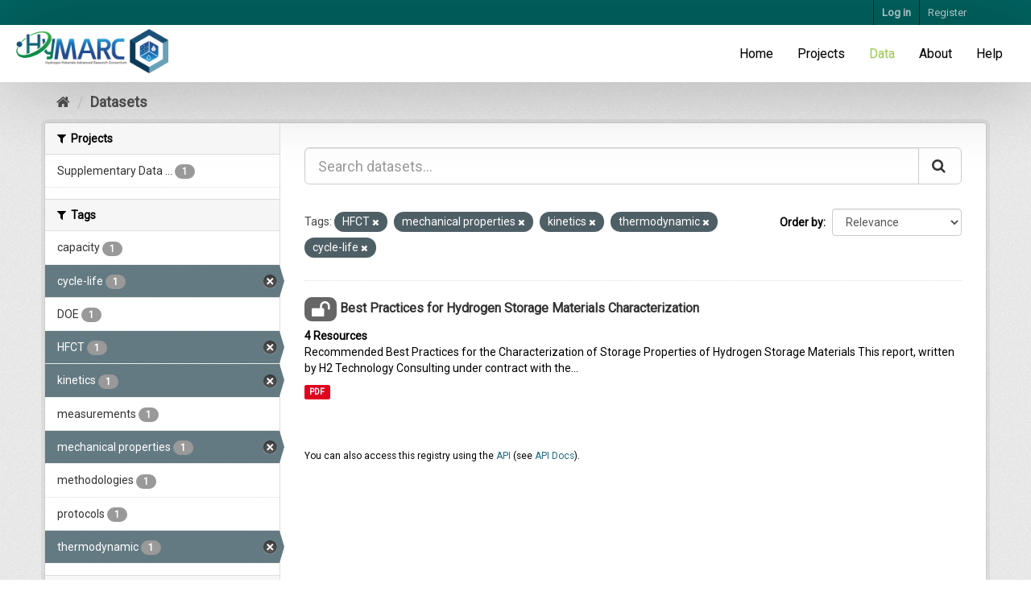

--- FILE ---
content_type: text/html; charset=utf-8
request_url: https://datahub.hymarc.org/dataset/?tags=HFCT&tags=mechanical+properties&tags=kinetics&tags=thermodynamic&tags=cycle-life
body_size: 6780
content:
<!DOCTYPE html>
<!--[if IE 9]> <html lang="en" class="ie9"> <![endif]-->
<!--[if gt IE 8]><!--> <html lang="en"> <!--<![endif]-->
  <head>
    <meta charset="utf-8" />
      <meta name="generator" content="ckan 2.9.6" />
      <meta name="viewport" content="width=device-width, initial-scale=1.0">
    <title>Dataset - CKAN</title>

    
    
	<!-- Google Tag Manager -->
	<script>(function(w,d,s,l,i){w[l]=w[l]||[];w[l].push({'gtm.start':
	new Date().getTime(),event:'gtm.js'});var f=d.getElementsByTagName(s)[0],
	j=d.createElement(s),dl=l!='dataLayer'?'&l='+l:'';j.async=true;j.src=
	'https://www.googletagmanager.com/gtm.js?id='+i+dl;f.parentNode.insertBefore(j,f);
	})(window,document,'script','dataLayer','GTM-PL5HTNN');</script>
	<!-- End Google Tag Manager -->
	<link href='https://fonts.googleapis.com/css?family=Roboto' rel='stylesheet' type='text/css'>
	<link rel="apple-touch-icon" sizes="120x120" href="/base/images/favicons/apple-touch-icon.png?8b0c698fd">
	<link rel="icon" type="image/png" sizes="32x32" href="/base/images/favicons/favicon-32x32..png?8b0c698fd">
	<link rel="icon" type="image/png" sizes="16x16" href="/base/images/favicons/favicon-16x16.png?8b0c698fd">
	<link rel="manifest" href="/base/images/favicons/site.webmanifest?8b0c698fd">
	<link rel="mask-icon" href="/base/images/favicons/safari-pinned-tab.svg?8b0c698fd" color="#5bbad5">
	<link rel="shortcut icon"href="/base/images/favicons/favicon.ico?8b0c698fd">
	<meta name="msapplication-TileColor" content="#da532c">
	<meta name="msapplication-config" content="/base/images/favicons/browserconfig.8b0c698fd.xml">
	<meta name="theme-color" content="#ffffff">

    
	
    
    
    
      
      
      
    
    
    

    


    

	

    



    
      
      
    

    
    <link href="/webassets/base/4f3188fa_main.css" rel="stylesheet"/>
<link href="/webassets/projects/project.css?5158b1ba" rel="stylesheet"/>
<link href="/webassets/projects/hierarchy.css?854e1836" rel="stylesheet"/>
<link href="/webassets/webassets-external/97b3cf6451ef563505369c1778712c10_datepicker.css" rel="stylesheet"/>
<link href="/webassets/ckanext-emn_theme/emn_theme_styles.css?5b1c785c" rel="stylesheet"/>
<link href="/webassets/hymarc_theme/theme_base.css?9d211b67" rel="stylesheet"/>
<link href="/webassets/webassets-external/daeb7a84efaa3dbc61b04df81cf57130_jquery.fileupload.css" rel="stylesheet"/>
<link href="/webassets/webassets-external/d2efd822bf27253f15df8f5e2596422c_jquery.fileupload-ui.css" rel="stylesheet"/>
    
  </head>

  
  <body data-site-root="https://datahub.hymarc.org/" data-locale-root="https://datahub.hymarc.org/" >

    
    <div class="sr-only sr-only-focusable"><a href="#content">Skip to content</a></div>
  

  
    
  <!-- Google Tag Manager (noscript) -->
    <noscript><iframe sandbox src="https://www.googletagmanager.com/ns.html?id=GTM-PL5HTNN"
    height="0" width="0" style="display:none;visibility:hidden"></iframe></noscript>
  <!-- End Google Tag Manager (noscript) -->

  

</div><!-- /.row -->
  
  
    <header class="account-masthead">
      <div class="container">
         
        <nav class="account not-authed">
          <ul class="list-unstyled">
            
    <li><a href="/user/login">Log in</a></li>
    <li><a class="sub" href="/user/register">Register</a></li>
    
          </ul>
        </nav>
         
      </div>
    </header>
  


  
    <div class="flash-messages">
      
          
          <div class="alert alert-danger hidden">
              <strong>NOTICE:</strong> This site works best in Chrome, Safari, and Firefox. Versions of Internet Explorer may not work correctly.
          </div>
      
      </div>
  

  
      
  

  <div class="navbar navbar-static-top">
    <div class="navbar-inner">
      <div class="clearfix">
        
          <div class="navbar_header">
            <a class="logo pull-left" href=/ title="Home" rel="noopener noreferrer">
              <img src="/base/images/site-logo.png" alt="Home" class="navbar_logo">
            </a>
          </div>
        
        
          <ul class="menu nav navbar-nav pull-right">
            
            
	<li><a href="/">Home</a></li><li><a href="/project/">Projects</a></li><li class="active"><a href="/dataset/">Data</a></li><li><a href="/about">About</a></li>

            <li><a href="/help" rel="noopener noreferrer">Help</a></li>
            
          </ul>
        
      </div>
    </div>
  </div>


  
    <div class="main">
      <div id="content" class="container">
        
          



          
            <div class="toolbar" role="navigation" aria-label="Breadcrumb">
              
                
                  <ol class="breadcrumb">
                    
<li class="home"><a href="/" aria-label="Home"><i class="fa fa-home"></i><span> Home</span></a></li>
                    
  <li class="active"><a href="/dataset/">Datasets</a></li>

                  </ol>
                
              
            </div>
          

          <div class="row wrapper">
            
            
            

            
              <aside class="secondary col-sm-3">
                
                
  <div class="filters">
    <div>
      
        

    
    
	
	    
	    
		<section class="module module-narrow module-shallow">
		    
			<h2 class="module-heading">
			    <i class="fa fa-filter"></i>
			    
			    Projects
			</h2>
		    
		    
			
			    
				<nav aria-label="Projects">
				    <ul class="list-unstyled nav nav-simple nav-facet">
					
					    
					    
					    
					    
					    <li class="nav-item">
						<a href="/dataset/?tags=HFCT&amp;tags=mechanical+properties&amp;tags=kinetics&amp;tags=thermodynamic&amp;tags=cycle-life&amp;organization=supplementary-data" title="Supplementary Data and Tools">
						    <span class="item-label">Supplementary Data ...</span>
						    <span class="hidden separator"> - </span>
						    <span class="item-count badge">1</span>
						</a>
					    </li>
					
				    </ul>
				</nav>

				<p class="module-footer">
				    
					
				    
				</p>
			    
			
		    
		</section>
	    
	
    

      
        

    
    
	
	    
	    
		<section class="module module-narrow module-shallow">
		    
			<h2 class="module-heading">
			    <i class="fa fa-filter"></i>
			    
			    Tags
			</h2>
		    
		    
			
			    
				<nav aria-label="Tags">
				    <ul class="list-unstyled nav nav-simple nav-facet">
					
					    
					    
					    
					    
					    <li class="nav-item">
						<a href="/dataset/?tags=HFCT&amp;tags=mechanical+properties&amp;tags=kinetics&amp;tags=thermodynamic&amp;tags=cycle-life&amp;tags=capacity" title="">
						    <span class="item-label">capacity</span>
						    <span class="hidden separator"> - </span>
						    <span class="item-count badge">1</span>
						</a>
					    </li>
					
					    
					    
					    
					    
					    <li class="nav-item active">
						<a href="/dataset/?tags=HFCT&amp;tags=mechanical+properties&amp;tags=kinetics&amp;tags=thermodynamic" title="">
						    <span class="item-label">cycle-life</span>
						    <span class="hidden separator"> - </span>
						    <span class="item-count badge">1</span>
						</a>
					    </li>
					
					    
					    
					    
					    
					    <li class="nav-item">
						<a href="/dataset/?tags=HFCT&amp;tags=mechanical+properties&amp;tags=kinetics&amp;tags=thermodynamic&amp;tags=cycle-life&amp;tags=DOE" title="">
						    <span class="item-label">DOE</span>
						    <span class="hidden separator"> - </span>
						    <span class="item-count badge">1</span>
						</a>
					    </li>
					
					    
					    
					    
					    
					    <li class="nav-item active">
						<a href="/dataset/?tags=mechanical+properties&amp;tags=kinetics&amp;tags=thermodynamic&amp;tags=cycle-life" title="">
						    <span class="item-label">HFCT</span>
						    <span class="hidden separator"> - </span>
						    <span class="item-count badge">1</span>
						</a>
					    </li>
					
					    
					    
					    
					    
					    <li class="nav-item active">
						<a href="/dataset/?tags=HFCT&amp;tags=mechanical+properties&amp;tags=thermodynamic&amp;tags=cycle-life" title="">
						    <span class="item-label">kinetics</span>
						    <span class="hidden separator"> - </span>
						    <span class="item-count badge">1</span>
						</a>
					    </li>
					
					    
					    
					    
					    
					    <li class="nav-item">
						<a href="/dataset/?tags=HFCT&amp;tags=mechanical+properties&amp;tags=kinetics&amp;tags=thermodynamic&amp;tags=cycle-life&amp;tags=measurements" title="">
						    <span class="item-label">measurements</span>
						    <span class="hidden separator"> - </span>
						    <span class="item-count badge">1</span>
						</a>
					    </li>
					
					    
					    
					    
					    
					    <li class="nav-item active">
						<a href="/dataset/?tags=HFCT&amp;tags=kinetics&amp;tags=thermodynamic&amp;tags=cycle-life" title="">
						    <span class="item-label">mechanical properties</span>
						    <span class="hidden separator"> - </span>
						    <span class="item-count badge">1</span>
						</a>
					    </li>
					
					    
					    
					    
					    
					    <li class="nav-item">
						<a href="/dataset/?tags=HFCT&amp;tags=mechanical+properties&amp;tags=kinetics&amp;tags=thermodynamic&amp;tags=cycle-life&amp;tags=methodologies" title="">
						    <span class="item-label">methodologies</span>
						    <span class="hidden separator"> - </span>
						    <span class="item-count badge">1</span>
						</a>
					    </li>
					
					    
					    
					    
					    
					    <li class="nav-item">
						<a href="/dataset/?tags=HFCT&amp;tags=mechanical+properties&amp;tags=kinetics&amp;tags=thermodynamic&amp;tags=cycle-life&amp;tags=protocols" title="">
						    <span class="item-label">protocols</span>
						    <span class="hidden separator"> - </span>
						    <span class="item-count badge">1</span>
						</a>
					    </li>
					
					    
					    
					    
					    
					    <li class="nav-item active">
						<a href="/dataset/?tags=HFCT&amp;tags=mechanical+properties&amp;tags=kinetics&amp;tags=cycle-life" title="">
						    <span class="item-label">thermodynamic</span>
						    <span class="hidden separator"> - </span>
						    <span class="item-count badge">1</span>
						</a>
					    </li>
					
				    </ul>
				</nav>

				<p class="module-footer">
				    
					
				    
				</p>
			    
			
		    
		</section>
	    
	
    

      
        

    
    
	
	    
	    
		<section class="module module-narrow module-shallow">
		    
			<h2 class="module-heading">
			    <i class="fa fa-filter"></i>
			    
			    Institution
			</h2>
		    
		    
			
			    
				<nav aria-label="Institution">
				    <ul class="list-unstyled nav nav-simple nav-facet">
					
					    
					    
					    
					    
					    <li class="nav-item">
						<a href="/dataset/?tags=HFCT&amp;tags=mechanical+properties&amp;tags=kinetics&amp;tags=thermodynamic&amp;tags=cycle-life&amp;vocab_institution=National+Renewable+Energy+Laboratory" title="National Renewable Energy Laboratory">
						    <span class="item-label">National Renewable ...</span>
						    <span class="hidden separator"> - </span>
						    <span class="item-count badge">1</span>
						</a>
					    </li>
					
				    </ul>
				</nav>

				<p class="module-footer">
				    
					
				    
				</p>
			    
			
		    
		</section>
	    
	
    

      
        

    
    
	
	    
	    
		<section class="module module-narrow module-shallow">
		    
			<h2 class="module-heading">
			    <i class="fa fa-filter"></i>
			    
			    Capability Node
			</h2>
		    
		    
			
			    
				<p class="module-content empty">There are no Capability Node that match this search</p>
			    
			
		    
		</section>
	    
	
    

      
        

    
    
	
	    
	    
		<section class="module module-narrow module-shallow">
		    
			<h2 class="module-heading">
			    <i class="fa fa-filter"></i>
			    
			    Focus Area
			</h2>
		    
		    
			
			    
				<p class="module-content empty">There are no Focus Area that match this search</p>
			    
			
		    
		</section>
	    
	
    

      
        

    
    
	
	    
	    
		<section class="module module-narrow module-shallow">
		    
			<h2 class="module-heading">
			    <i class="fa fa-filter"></i>
			    
			    Data Source Type
			</h2>
		    
		    
			
			    
				<nav aria-label="Data Source Type">
				    <ul class="list-unstyled nav nav-simple nav-facet">
					
					    
					    
					    
					    
					    <li class="nav-item">
						<a href="/dataset/?tags=HFCT&amp;tags=mechanical+properties&amp;tags=kinetics&amp;tags=thermodynamic&amp;tags=cycle-life&amp;vocab_data_source_type=Historical+or+Literature" title="Historical or Literature">
						    <span class="item-label">Historical or Liter...</span>
						    <span class="hidden separator"> - </span>
						    <span class="item-count badge">1</span>
						</a>
					    </li>
					
				    </ul>
				</nav>

				<p class="module-footer">
				    
					
				    
				</p>
			    
			
		    
		</section>
	    
	
    

      
        

    
    
	
	    
	    
		<section class="module module-narrow module-shallow">
		    
			<h2 class="module-heading">
			    <i class="fa fa-filter"></i>
			    
			    Measurement Types
			</h2>
		    
		    
			
			    
				<p class="module-content empty">There are no Measurement Types that match this search</p>
			    
			
		    
		</section>
	    
	
    

      
    </div>
    <a class="close no-text hide-filters"><i class="fa fa-times-circle"></i><span class="text">close</span></a>
  </div>

              </aside>
            

            
              <div class="primary col-sm-9 col-xs-12" role="main">
                
                
  <section class="module">
    <div class="module-content">
      
        
      
      
        
        
        







<form id="dataset-search-form" class="search-form" method="get" data-module="select-switch">

  
     
    <div class="input-group search-input-group">
      <input aria-label="Search datasets..." id="field-giant-search" type="text" class="form-control input-lg" name="q" value="" autocomplete="off" placeholder="Search datasets...">
      
      <span class="input-group-btn">
        <button class="btn btn-default btn-lg" type="submit" value="search" aria-label="Submit">
          <i class="fa fa-search"></i>
        </button>
      </span>
      
    </div>
  
     


  
    <span>
  
  

  
  
  
  <input type="hidden" name="tags" value="HFCT" />
  
  
  
  
  
  <input type="hidden" name="tags" value="mechanical properties" />
  
  
  
  
  
  <input type="hidden" name="tags" value="kinetics" />
  
  
  
  
  
  <input type="hidden" name="tags" value="thermodynamic" />
  
  
  
  
  
  <input type="hidden" name="tags" value="cycle-life" />
  
  
  
  </span>
  

  
    
      <div class="form-select form-group control-order-by">
        <label for="field-order-by">Order by</label>
        <select id="field-order-by" name="sort" class="form-control">
          
            
              <option value="score desc, metadata_modified desc" selected="selected">Relevance</option>
            
          
            
              <option value="title_string asc">Name Ascending</option>
            
          
            
              <option value="title_string desc">Name Descending</option>
            
          
            
              <option value="metadata_modified desc">Last Modified</option>
            
          
            
          
        </select>
        
        <button class="btn btn-default js-hide" type="submit">Go</button>
        
      </div>
    
  

  
  


  
    
      <p class="filter-list">
        
          
          <span class="facet">Tags:</span>
          
            <span class="filtered pill">HFCT
              <a href="/dataset/?tags=mechanical+properties&amp;tags=kinetics&amp;tags=thermodynamic&amp;tags=cycle-life" class="remove" title="Remove"><i class="fa fa-times"></i></a>
            </span>
          
            <span class="filtered pill">mechanical properties
              <a href="/dataset/?tags=HFCT&amp;tags=kinetics&amp;tags=thermodynamic&amp;tags=cycle-life" class="remove" title="Remove"><i class="fa fa-times"></i></a>
            </span>
          
            <span class="filtered pill">kinetics
              <a href="/dataset/?tags=HFCT&amp;tags=mechanical+properties&amp;tags=thermodynamic&amp;tags=cycle-life" class="remove" title="Remove"><i class="fa fa-times"></i></a>
            </span>
          
            <span class="filtered pill">thermodynamic
              <a href="/dataset/?tags=HFCT&amp;tags=mechanical+properties&amp;tags=kinetics&amp;tags=cycle-life" class="remove" title="Remove"><i class="fa fa-times"></i></a>
            </span>
          
            <span class="filtered pill">cycle-life
              <a href="/dataset/?tags=HFCT&amp;tags=mechanical+properties&amp;tags=kinetics&amp;tags=thermodynamic" class="remove" title="Remove"><i class="fa fa-times"></i></a>
            </span>
          
        
      </p>
      <a class="show-filters btn btn-default">Filter Results</a>
    
  

</form>




      
      
        

  
    <ul class="dataset-list list-unstyled">
    	
	      
	        






  <li class="dataset-item">
    
      <div class="dataset-content">
        
          <h2 class="dataset-heading">
            
  
  



  <span class="badge badge-public" data-toggle="tooltip" data-placement="top" title="These data are public">
    <i class="fa fa-2x fa-unlock"></i>
  </span>


            
		<a href="/dataset/best-practices-storage">Best Practices for Hydrogen Storage Materials Characterization</a>
            
            
              
              
            
          </h2>
        
        
  
    <strong class="count">4 Resources</strong>
  

        
          
            <div>Recommended Best Practices for the Characterization of Storage Properties of Hydrogen Storage Materials
This report, written by H2 Technology Consulting under contract with the...</div>
          
        
      </div>
      
        
          
            <ul class="dataset-resources list-unstyled">
              
                
                <li>
                  <a href="/dataset/best-practices-storage" class="label label-default" data-format="pdf">PDF</a>
                </li>
                
              
            </ul>
          
        
      
    
  </li>

	      
	    
    </ul>
  

      
    </div>

    
      
    
  </section>

  
    <section class="module">
      <div class="module-content">
        
          <small>
            
            
            
          You can also access this registry using the <a href="/api/3">API</a> (see <a href="http://docs.ckan.org/en/2.9/api/">API Docs</a>).
          </small>
        
      </div>
    </section>
  

              </div>
            
          </div>
        
      </div>
    </div>
  
    
  <div class="emn-logos">
    <div class="container">
      <div class="row">
        <div class="col-md-4">
          <span class="img_helper"></span>
          <a href="https://www.sandia.gov/" rel="noopener noreferrer"><img class="img-responsive" id="sandia_logo" src="/base/images/2000px-Sandia_National_Laboratories_logo.svg-300x120.png" alt="Sandia National Laboratory logo"/></a>
        </div>
        <div class="col-md-4">
          <span class="img_helper"></span>
          <a href="https://www.llnl.gov/" rel="noopener noreferrer"><img class="img-responsive" id="lawrence_liv_logo" src="/base/images/LLNL-logo-300x58.png" alt="Lawrence Livermore National Laboratory"/></a>
        </div>
        <div class="col-md-4">
          <span class="img_helper"></span>
          <a href="https://www.lbl.gov/" rel="noopener noreferrer"><img class="img-responsive" id="berkeley_logo" src="/base/images/Berkeley_Lab_Logo_Large-300x228.jpg" alt="Lawrence Berkeley National Laboratory"/></a>
        </div>
      </div>
      <div class="row">
        <div class="col-md-3">
          <span class="img_helper"></span>
          <a href="https://www.nist.gov/" rel="noopener noreferrer"><img class="img-responsive" id="nist_logo" src="/base/images/NIST.png" alt="NIST"/></a>
        </div>
        <div class="col-md-3">
          <span class="img_helper"></span>
          <a href="https://pnnl.gov/" rel="noopener noreferrer"><img class="img-responsive" id="pnnl_logo" src="/base/images/PNNL_Logo.png" alt="PNNL"/></a>
        </div>
        <div class="col-md-3">
          <span class="img_helper"></span>
          <a href="https://www6.slac.stanford.edu/" rel="noopener noreferrer"><img class="img-responsive" id="slac_logo" src="/base/images/SLAC_LogoSD.png" alt="SLAC"/></a>
        </div>
        <div class="col-md-3">
          <span class="img_helper"></span>
          <a href="https://www.nrel.gov/" rel="noopener noreferrer"><img class="img-responsive" id="nlr_logo" src="/base/images/logo-nlr.png" alt="National Laboratory of the Rockies"/></a>
        </div>
      </div>
    </div>
  </div>

    
    <footer class="site-footer">
  <div class="container">
    

  <div class="row">
    <div class="col-md-12">
      
        
      
    </div>
  </div>

  <hr/>

  
    <div class="row">
      <div class="col-md-8 footer-links">
        
          <ul class="list-unstyled">
            
  <li>Use of this website constitutes acceptance of our <a href="/terms" rel="noopener noreferrer">Terms of Use</a> and <a href="/privacy" rel="noopener noreferrer">Privacy Policy</a></li>
  <li>Contact the <a href="mailto:EMNadmin@nrel.gov" rel="noopener noreferrer">data team</a> with <a href="mailto:EMNadmin@nrel.gov" rel="noopener noreferrer">questions and feedback</a> about the data hub.</li>
  <li><a href="/about" rel="noopener noreferrer">About CKAN</a></li>

          </ul>
          <ul class="list-unstyled">
            
  
  <li><a href="http://docs.ckan.org/en/2.9/api/" rel="noopener noreferrer">CKAN / CKAN API</a></li>
  <li><span class="label label-default">v2.9.6</span></li>

          </ul>
        
      </div>
      <div class="col-md-4 attribution">
        
          <p><strong>Powered by</strong> <a class="hide-text ckan-footer-logo" href="http://ckan.org">CKAN</a></p>
        
        
          
<form class="form-inline form-select lang-select" action="/util/redirect" data-module="select-switch" method="POST">
  <label for="field-lang-select">Language</label>
  <select id="field-lang-select" name="url" data-module="autocomplete" data-module-dropdown-class="lang-dropdown" data-module-container-class="lang-container">
    
      <option value="/en/dataset/?tags=HFCT&amp;tags=mechanical+properties&amp;tags=kinetics&amp;tags=thermodynamic&amp;tags=cycle-life" selected="selected">
        English
      </option>
    
      <option value="/pt_BR/dataset/?tags=HFCT&amp;tags=mechanical+properties&amp;tags=kinetics&amp;tags=thermodynamic&amp;tags=cycle-life" >
        português (Brasil)
      </option>
    
      <option value="/ja/dataset/?tags=HFCT&amp;tags=mechanical+properties&amp;tags=kinetics&amp;tags=thermodynamic&amp;tags=cycle-life" >
        日本語
      </option>
    
      <option value="/it/dataset/?tags=HFCT&amp;tags=mechanical+properties&amp;tags=kinetics&amp;tags=thermodynamic&amp;tags=cycle-life" >
        italiano
      </option>
    
      <option value="/cs_CZ/dataset/?tags=HFCT&amp;tags=mechanical+properties&amp;tags=kinetics&amp;tags=thermodynamic&amp;tags=cycle-life" >
        čeština (Česko)
      </option>
    
      <option value="/ca/dataset/?tags=HFCT&amp;tags=mechanical+properties&amp;tags=kinetics&amp;tags=thermodynamic&amp;tags=cycle-life" >
        català
      </option>
    
      <option value="/es/dataset/?tags=HFCT&amp;tags=mechanical+properties&amp;tags=kinetics&amp;tags=thermodynamic&amp;tags=cycle-life" >
        español
      </option>
    
      <option value="/fr/dataset/?tags=HFCT&amp;tags=mechanical+properties&amp;tags=kinetics&amp;tags=thermodynamic&amp;tags=cycle-life" >
        français
      </option>
    
      <option value="/el/dataset/?tags=HFCT&amp;tags=mechanical+properties&amp;tags=kinetics&amp;tags=thermodynamic&amp;tags=cycle-life" >
        Ελληνικά
      </option>
    
      <option value="/sv/dataset/?tags=HFCT&amp;tags=mechanical+properties&amp;tags=kinetics&amp;tags=thermodynamic&amp;tags=cycle-life" >
        svenska
      </option>
    
      <option value="/sr/dataset/?tags=HFCT&amp;tags=mechanical+properties&amp;tags=kinetics&amp;tags=thermodynamic&amp;tags=cycle-life" >
        српски
      </option>
    
      <option value="/no/dataset/?tags=HFCT&amp;tags=mechanical+properties&amp;tags=kinetics&amp;tags=thermodynamic&amp;tags=cycle-life" >
        norsk bokmål (Norge)
      </option>
    
      <option value="/sk/dataset/?tags=HFCT&amp;tags=mechanical+properties&amp;tags=kinetics&amp;tags=thermodynamic&amp;tags=cycle-life" >
        slovenčina
      </option>
    
      <option value="/fi/dataset/?tags=HFCT&amp;tags=mechanical+properties&amp;tags=kinetics&amp;tags=thermodynamic&amp;tags=cycle-life" >
        suomi
      </option>
    
      <option value="/ru/dataset/?tags=HFCT&amp;tags=mechanical+properties&amp;tags=kinetics&amp;tags=thermodynamic&amp;tags=cycle-life" >
        русский
      </option>
    
      <option value="/de/dataset/?tags=HFCT&amp;tags=mechanical+properties&amp;tags=kinetics&amp;tags=thermodynamic&amp;tags=cycle-life" >
        Deutsch
      </option>
    
      <option value="/pl/dataset/?tags=HFCT&amp;tags=mechanical+properties&amp;tags=kinetics&amp;tags=thermodynamic&amp;tags=cycle-life" >
        polski
      </option>
    
      <option value="/nl/dataset/?tags=HFCT&amp;tags=mechanical+properties&amp;tags=kinetics&amp;tags=thermodynamic&amp;tags=cycle-life" >
        Nederlands
      </option>
    
      <option value="/bg/dataset/?tags=HFCT&amp;tags=mechanical+properties&amp;tags=kinetics&amp;tags=thermodynamic&amp;tags=cycle-life" >
        български
      </option>
    
      <option value="/ko_KR/dataset/?tags=HFCT&amp;tags=mechanical+properties&amp;tags=kinetics&amp;tags=thermodynamic&amp;tags=cycle-life" >
        한국어 (대한민국)
      </option>
    
      <option value="/hu/dataset/?tags=HFCT&amp;tags=mechanical+properties&amp;tags=kinetics&amp;tags=thermodynamic&amp;tags=cycle-life" >
        magyar
      </option>
    
      <option value="/sl/dataset/?tags=HFCT&amp;tags=mechanical+properties&amp;tags=kinetics&amp;tags=thermodynamic&amp;tags=cycle-life" >
        slovenščina
      </option>
    
      <option value="/lv/dataset/?tags=HFCT&amp;tags=mechanical+properties&amp;tags=kinetics&amp;tags=thermodynamic&amp;tags=cycle-life" >
        latviešu
      </option>
    
      <option value="/hr/dataset/?tags=HFCT&amp;tags=mechanical+properties&amp;tags=kinetics&amp;tags=thermodynamic&amp;tags=cycle-life" >
        hrvatski
      </option>
    
      <option value="/he/dataset/?tags=HFCT&amp;tags=mechanical+properties&amp;tags=kinetics&amp;tags=thermodynamic&amp;tags=cycle-life" >
        עברית
      </option>
    
      <option value="/ne/dataset/?tags=HFCT&amp;tags=mechanical+properties&amp;tags=kinetics&amp;tags=thermodynamic&amp;tags=cycle-life" >
        नेपाली
      </option>
    
      <option value="/da_DK/dataset/?tags=HFCT&amp;tags=mechanical+properties&amp;tags=kinetics&amp;tags=thermodynamic&amp;tags=cycle-life" >
        dansk (Danmark)
      </option>
    
      <option value="/nb_NO/dataset/?tags=HFCT&amp;tags=mechanical+properties&amp;tags=kinetics&amp;tags=thermodynamic&amp;tags=cycle-life" >
        norsk bokmål (Norge)
      </option>
    
      <option value="/sr_Latn/dataset/?tags=HFCT&amp;tags=mechanical+properties&amp;tags=kinetics&amp;tags=thermodynamic&amp;tags=cycle-life" >
        srpski (latinica)
      </option>
    
      <option value="/lt/dataset/?tags=HFCT&amp;tags=mechanical+properties&amp;tags=kinetics&amp;tags=thermodynamic&amp;tags=cycle-life" >
        lietuvių
      </option>
    
      <option value="/ar/dataset/?tags=HFCT&amp;tags=mechanical+properties&amp;tags=kinetics&amp;tags=thermodynamic&amp;tags=cycle-life" >
        العربية
      </option>
    
      <option value="/uk/dataset/?tags=HFCT&amp;tags=mechanical+properties&amp;tags=kinetics&amp;tags=thermodynamic&amp;tags=cycle-life" >
        українська
      </option>
    
      <option value="/vi/dataset/?tags=HFCT&amp;tags=mechanical+properties&amp;tags=kinetics&amp;tags=thermodynamic&amp;tags=cycle-life" >
        Tiếng Việt
      </option>
    
      <option value="/tl/dataset/?tags=HFCT&amp;tags=mechanical+properties&amp;tags=kinetics&amp;tags=thermodynamic&amp;tags=cycle-life" >
        Filipino (Pilipinas)
      </option>
    
      <option value="/is/dataset/?tags=HFCT&amp;tags=mechanical+properties&amp;tags=kinetics&amp;tags=thermodynamic&amp;tags=cycle-life" >
        íslenska
      </option>
    
      <option value="/eu/dataset/?tags=HFCT&amp;tags=mechanical+properties&amp;tags=kinetics&amp;tags=thermodynamic&amp;tags=cycle-life" >
        euskara
      </option>
    
      <option value="/es_AR/dataset/?tags=HFCT&amp;tags=mechanical+properties&amp;tags=kinetics&amp;tags=thermodynamic&amp;tags=cycle-life" >
        español (Argentina)
      </option>
    
      <option value="/zh_Hans_CN/dataset/?tags=HFCT&amp;tags=mechanical+properties&amp;tags=kinetics&amp;tags=thermodynamic&amp;tags=cycle-life" >
        中文 (简体, 中国)
      </option>
    
      <option value="/km/dataset/?tags=HFCT&amp;tags=mechanical+properties&amp;tags=kinetics&amp;tags=thermodynamic&amp;tags=cycle-life" >
        ខ្មែរ
      </option>
    
      <option value="/th/dataset/?tags=HFCT&amp;tags=mechanical+properties&amp;tags=kinetics&amp;tags=thermodynamic&amp;tags=cycle-life" >
        ไทย
      </option>
    
      <option value="/gl/dataset/?tags=HFCT&amp;tags=mechanical+properties&amp;tags=kinetics&amp;tags=thermodynamic&amp;tags=cycle-life" >
        galego
      </option>
    
      <option value="/fa_IR/dataset/?tags=HFCT&amp;tags=mechanical+properties&amp;tags=kinetics&amp;tags=thermodynamic&amp;tags=cycle-life" >
        فارسی (ایران)
      </option>
    
      <option value="/tr/dataset/?tags=HFCT&amp;tags=mechanical+properties&amp;tags=kinetics&amp;tags=thermodynamic&amp;tags=cycle-life" >
        Türkçe
      </option>
    
      <option value="/zh_Hant_TW/dataset/?tags=HFCT&amp;tags=mechanical+properties&amp;tags=kinetics&amp;tags=thermodynamic&amp;tags=cycle-life" >
        中文 (繁體, 台灣)
      </option>
    
      <option value="/mk/dataset/?tags=HFCT&amp;tags=mechanical+properties&amp;tags=kinetics&amp;tags=thermodynamic&amp;tags=cycle-life" >
        македонски
      </option>
    
      <option value="/id/dataset/?tags=HFCT&amp;tags=mechanical+properties&amp;tags=kinetics&amp;tags=thermodynamic&amp;tags=cycle-life" >
        Indonesia
      </option>
    
      <option value="/uk_UA/dataset/?tags=HFCT&amp;tags=mechanical+properties&amp;tags=kinetics&amp;tags=thermodynamic&amp;tags=cycle-life" >
        українська (Україна)
      </option>
    
      <option value="/en_AU/dataset/?tags=HFCT&amp;tags=mechanical+properties&amp;tags=kinetics&amp;tags=thermodynamic&amp;tags=cycle-life" >
        English (Australia)
      </option>
    
      <option value="/my_MM/dataset/?tags=HFCT&amp;tags=mechanical+properties&amp;tags=kinetics&amp;tags=thermodynamic&amp;tags=cycle-life" >
        မြန်မာ (မြန်မာ)
      </option>
    
      <option value="/am/dataset/?tags=HFCT&amp;tags=mechanical+properties&amp;tags=kinetics&amp;tags=thermodynamic&amp;tags=cycle-life" >
        አማርኛ
      </option>
    
      <option value="/bs/dataset/?tags=HFCT&amp;tags=mechanical+properties&amp;tags=kinetics&amp;tags=thermodynamic&amp;tags=cycle-life" >
        bosanski
      </option>
    
      <option value="/mn_MN/dataset/?tags=HFCT&amp;tags=mechanical+properties&amp;tags=kinetics&amp;tags=thermodynamic&amp;tags=cycle-life" >
        монгол (Монгол)
      </option>
    
      <option value="/sq/dataset/?tags=HFCT&amp;tags=mechanical+properties&amp;tags=kinetics&amp;tags=thermodynamic&amp;tags=cycle-life" >
        shqip
      </option>
    
      <option value="/ro/dataset/?tags=HFCT&amp;tags=mechanical+properties&amp;tags=kinetics&amp;tags=thermodynamic&amp;tags=cycle-life" >
        română
      </option>
    
      <option value="/pt_PT/dataset/?tags=HFCT&amp;tags=mechanical+properties&amp;tags=kinetics&amp;tags=thermodynamic&amp;tags=cycle-life" >
        português (Portugal)
      </option>
    
  </select>
  <button class="btn btn-default js-hide" type="submit">Go</button>
</form>
        
      </div>
    </div>
    


  </div>

  
    
  
</footer>
  

  
  
  
  
    
    
    
    
    }


    

    }



      

    
    
    <link href="/webassets/vendor/f3b8236b_select2.css" rel="stylesheet"/>
<link href="/webassets/vendor/0b01aef1_font-awesome.css" rel="stylesheet"/>
    <script src="/webassets/vendor/d8ae4bed_jquery.js" type="text/javascript"></script>
<script src="/webassets/vendor/fb6095a0_vendor.js" type="text/javascript"></script>
<script src="/webassets/vendor/580fa18d_bootstrap.js" type="text/javascript"></script>
<script src="/webassets/base/15a18f6c_main.js" type="text/javascript"></script>
<script src="/webassets/base/2448af8b_ckan.js" type="text/javascript"></script>
<script src="/webassets/ckanext-hymarc_metadata/hymarc_metadata_scripts.js?afc492b2" type="text/javascript"></script>
<script src="/webassets/ckanext-emn_theme/emn_theme_scripts.js?f80333f9" type="text/javascript"></script>
<script src="/webassets/ckanext-file_uploader_ui/fileupload_scripts.js?c4d38a89" type="text/javascript"></script>
  </body>
</html>